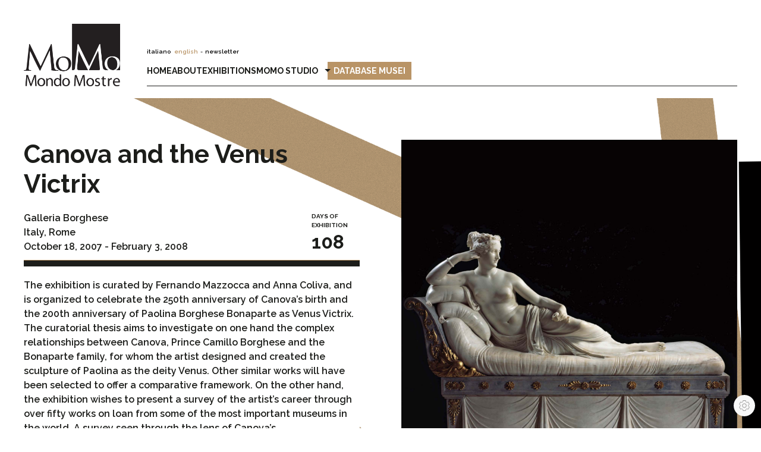

--- FILE ---
content_type: text/html; charset=utf-8
request_url: https://www.mondomostre.it/canova-e-la-venere-vincitrice.html?lang=en
body_size: 62196
content:
<!DOCTYPE html>
<!--[if lt IE 7]> <html class="no-js lt-ie9 lt-ie8 lt-ie7" lang="en"> <![endif]-->
<!--[if IE 7]>    <html class="no-js lt-ie9 lt-ie8" lang="en"> <![endif]-->
<!--[if IE 8]>    <html class="no-js lt-ie9" lang="en"> <![endif]-->
<!--[if gt IE 8]><!--> <html class="no-js" lang="it"> <!--<![endif]-->

<head>
<!--
	 _      _  _      _  _                 
	| |    (_)| |    (_)| |                
	| |__   _ | |__   _ | |__   _   _  ___ 
	| '_ \ | || '_ \ | || '_ \ | | | |/ __|
	| |_) || || |_) || || |_) || |_| |\__ \
	|_.__/ |_||_.__/ |_||_.__/ \__.__||___/

-->
<script>
	 window.dataLayer = window.dataLayer || [];
</script>
<!-- Google Tag Manager -->
	<script type="text/plain" data-category="analytics" data-service="Google Analytics & Facebook Pixel">
	  (function(w,d,s,l,i){w[l]=w[l]||[];w[l].push({'gtm.start':
		new Date().getTime(),event:'gtm.js'});var f=d.getElementsByTagName(s)[0],
		j=d.createElement(s),dl=l!='dataLayer'?'&l='+l:'';j.async=true;j.src=
		'https://www.googletagmanager.com/gtm.js?id='+i+dl;f.parentNode.insertBefore(j,f);
		})
		(window,document,'script','dataLayer','GTM-PXG9RW6X');

		!function(f,b,e,v,n,t,s)
		{if(f.fbq)return;n=f.fbq=function(){n.callMethod?
		n.callMethod.apply(n,arguments):n.queue.push(arguments)};
		if(!f._fbq)f._fbq=n;n.push=n;n.loaded=!0;n.version='2.0';
		n.queue=[];t=b.createElement(e);t.async=!0;
		t.src=v;s=b.getElementsByTagName(e)[0];
		s.parentNode.insertBefore(t,s)}(window, document,'script',
		'https://connect.facebook.net/en_US/fbevents.js');
		fbq('init', '1395246804555498');
		fbq('track', 'PageView');
	</script>
<!-- End Google Tag Manager -->
<meta charset="utf-8">

	<!-- Set the viewport width to device width for mobile -->
	<meta name="viewport" content="width=device-width, initial-scale=1.0" />
	<title>Mondo Mostre | Canova and the Venus Victrix</title>
	<meta name="robots" content="index,follow">
	<meta property="og:url" content="https://www.mondomostre.it/" />
	<meta property="og:type" content="website" />
	<meta property="og:title" content="MondoMostre" />
	<meta property="og:description" content="MondoMostre ha una esperienza unica nella progettazione, realizzazione e organizzazione di grandi mostre ed eventi culturali, in collaborazione con alcune delle più importanti istituzioni a livello internazionale" />
	<meta property="og:image" content="https://www.mondomostre.it/image.jpg">
	
	<!-- Favicons -->
	<link rel="shortcut icon" href="https://www.mondomostre.it/theme/momo2021/favicon.png" type="image/x-icon" />
	<link rel="shortcut icon" href="https://www.mondomostre.it/theme/momo2021/favicon.ico" type="image/x-icon" />

	<!-- Language -->
	<link rel="alternate" href="/canova-e-la-venere-vincitrice.html?setlang=it" hreflang="it-it" />
	<link rel="alternate" href="/canova-e-la-venere-vincitrice.html?setlang=en" hreflang="en" />

	<!-- Included CSS Files (Compressed) -->
	<link rel="stylesheet" type="text/css" href="https://www.mondomostre.it/theme/momo2021/css/uikit.min.css">
    <link rel="stylesheet" type="text/css" href="https://www.mondomostre.it/theme/momo2021/css/style.css" />

	<script type="text/javascript" src="https://ajax.googleapis.com/ajax/libs/jquery/3.2.1/jquery.min.js"></script>
	<script type="text/javascript" src="https://www.mondomostre.it/theme/momo2021/js/uikit.min.js"></script>
	<script type="text/javascript" src="https://www.mondomostre.it/theme/momo2021/js/uikit-icons.min.js"></script>
	<script type="text/javascript" src="https://cdnjs.cloudflare.com/ajax/libs/jquery-cookie/1.4.1/jquery.cookie.js" ></script>

	<meta name="keywords" content=", _special_mostra" />
<link rel="canonical" href="https://www.mondomostre.it/canova-e-la-venere-vincitrice.html" />

	
	<!-- Meta Pixel Code -->
	<noscript>
		<img height="1" width="1" style="display:none" src="https://www.facebook.com/tr?id=1395246804555498&ev=PageView&noscript=1" />
	</noscript>
	<!-- End Meta Pixel Code -->
	
	<!-- GetResponse Analytics -->
	<script type="text/javascript">
		(function(m, o, n, t, e, r, _){
				m['__GetResponseAnalyticsObject'] = e;m[e] = m[e] || function() {(m[e].q = m[e].q || []).push(arguments)};
				r = o.createElement(n);_ = o.getElementsByTagName(n)[0];r.async = 1;r.src = t;r.setAttribute('crossorigin', 'use-credentials');_.parentNode .insertBefore(r, _);
			})(window, document, 'script', 'https://newslettermondomostre.it/script/82aee766-64fa-42cd-9fb3-a7e1702bb5bb/ga.js', 'GrTracking');
	</script>
	<!-- End GetResponse Analytics -->
	<link rel="stylesheet" href="https://www.mondomostre.it/theme/momo2021/cookieconsent/cookieconsent.css">
	<script type="text/javascript" src="https://www.mondomostre.it/theme/momo2021/cookieconsent/cookieconsent.umd.js"></script>	
	<script type="module" src="https://www.mondomostre.it/theme/momo2021/cookieconsent/cookieconsent-config.js"></script>		 	 
</head>

<body id="canova-e-la-venere-vincitrice" class="mostra-background">

	<!-- Google Tag Manager (noscript) -->
	<noscript>
		<iframe src=https://www.googletagmanager.com/ns.html?id=GTM-PXG9RW6X height="0" width="0" style="display:none;visibility:hidden"></iframe>
	</noscript>
	<!-- End Google Tag Manager (noscript) -->

	<div class="preloader"><div class="inner-preloader"></div></div>

	<div class="fixed_1"><a href="#" data-cc="show-preferencesModal" class="uk-icon-button"><span uk-icon="icon: cog"></span></a></div>

	<!-- Site header/navigation -->
	<header>
	<div
		uk-sticky="show-on-up: true; animation: uk-animation-slide-top; cls-inactive: header-wrapper; cls-active: header-wrapper-active;"		>
		<div class="uk-container uk-container-large" id="header_nav">
			<div uk-grid class="uk-flex uk-flex-bottom">
				<div class="uk-width-1-3 uk-hidden@m uk-margin-small-bottom">
					<a uk-icon="icon: menu; ratio: 2;" href="#offcanvas-nav" uk-toggle></a>
				</div>
				<div class="uk-width-1-3 uk-width-1-6@m uk-text-center uk-text-left@m">
					<a href="/" onclick="dataLayer.push({'event': 'element_click', 'element_section': 'header', 'element_type': 'internal_link', 'element_item_name': 'Back to homepage', 'element_item_id': 'header_nav','click_url': 'https://www.mondomostre.it'});"><img src="https://www.mondomostre.it/theme/momo2021/img/logo-black.png" alt="MondoMostre Roma" width="162"></a>
				</div>
				<div class="uk-width-1-3 uk-width-expand@m">
					<div class="translate uk-text-right uk-text-left@m">
						<div class="uk-visible@m uk-text-micro">
							<a class="" href="https://www.mondomostre.it/canova-e-la-venere-vincitrice.html?setlang=it" onclick="dataLayer.push({'event': 'language_select', 'language_value': 'it'});">italiano</a> &nbsp; <a class="lang-active" href="https://www.mondomostre.it/canova-e-la-venere-vincitrice.html?setlang=en" onclick="dataLayer.push({'event': 'language_select', 'language_value': 'en'});">english</a> &nbsp;-&nbsp; <a uk-toggle="target: #momo-newsletter" onclick="dataLayer.push({'event': 'element_click', 'element_section': 'header', 'element_type': 'popup', 'element_item_name': 'Newsletter', 'element_item_id': 'N/A', 'click_url': 'N/A'});">newsletter</a>
						</div>
						<div class="uk-hidden@m">
							<p class="uk-margin-remove">
								<a class="" href="https://www.mondomostre.it/canova-e-la-venere-vincitrice.html?setlang=it" onclick="dataLayer.push({'event': 'language_select', 'language_value': 'it'});">ita</a><br /><a class="lang-active" href="https://www.mondomostre.it/canova-e-la-venere-vincitrice.html?setlang=en" onclick="dataLayer.push({'event': 'language_select', 'language_value': 'en'});">eng</a><br /><a uk-toggle="target: #momo-newsletter" onclick="dataLayer.push({'event': 'element_click', 'element_section': 'header', 'element_type': 'popup', 'element_item_name': 'Newsletter', 'element_item_id': 'N/A', 'click_url': 'N/A'});">newsletter</a>
							</p>
						</div>
					</div>
					<nav class="uk-navbar-container uk-navbar-transparent uk-visible@m main-nav" uk-navbar>
						<ul class="uk-navbar-nav uk-text-large uk-text-bold uk-text-uppercase">
							<li class="index">
			<a href="https://www.mondomostre.it/" onclick="dataLayer.push({'event': 'menu_click', 'menu_name': 'Home', 'click_url': 'https://www.mondomostre.it/'});">Home</a>
		</li><li class="mondo-mostre-chi-siamo">
			<a href="https://www.mondomostre.it/mondo-mostre-chi-siamo.html" onclick="dataLayer.push({'event': 'menu_click', 'menu_name': 'About', 'click_url': 'https://www.mondomostre.it/mondo-mostre-chi-siamo.html'});">About</a>
		</li><li class="mondo-mostre-le-mostre">
			<a href="https://www.mondomostre.it/mondo-mostre-le-mostre.html" onclick="dataLayer.push({'event': 'menu_click', 'menu_name': 'Exhibitions', 'click_url': 'https://www.mondomostre.it/mondo-mostre-le-mostre.html'});">Exhibitions</a>
		</li><li class="mondo-mostre-studio open uk-parent">
			<a href="#">MoMo Studio &nbsp;  <span uk-icon="icon: triangle-down"></span></a>
				<div class="uk-navbar-dropdown">
			<ul class="uk-nav uk-navbar-dropdown-nav"><li class="mondo-mostre-a-conversation-with mondo-mostre-studio">
			<a href="https://www.mondomostre.it/mondo-mostre-a-conversation-with.html" onclick="dataLayer.push({'event': 'menu_click', 'menu_name': 'A Conversation with', 'click_url': 'https://www.mondomostre.it/mondo-mostre-a-conversation-with.html'});">A Conversation with</a>
		</li><li class="mondo-mostre-making-of mondo-mostre-studio">
			<a href="https://www.mondomostre.it/mondo-mostre-making-of.html" onclick="dataLayer.push({'event': 'menu_click', 'menu_name': 'Making of', 'click_url': 'https://www.mondomostre.it/mondo-mostre-making-of.html'});">Making of</a>
		</li><li class="mondo-mostre-inside-caravaggio mondo-mostre-studio">
			<a href="https://www.mondomostre.it/mondo-mostre-inside-caravaggio.html" onclick="dataLayer.push({'event': 'menu_click', 'menu_name': 'Inside Caravaggio', 'click_url': 'https://www.mondomostre.it/mondo-mostre-inside-caravaggio.html'});">Inside Caravaggio</a>
		</li><li class="mondo-mostre-frida-on-my-mind mondo-mostre-studio">
			<a href="https://www.mondomostre.it/mondo-mostre-frida-on-my-mind.html" onclick="dataLayer.push({'event': 'menu_click', 'menu_name': 'Frida on my mind', 'click_url': 'https://www.mondomostre.it/mondo-mostre-frida-on-my-mind.html'});">Frida on my mind</a>
		</li><li class="mondo-mostre-enchanted-world mondo-mostre-studio">
			<a href="https://www.mondomostre.it/mondo-mostre-enchanted-world.html" onclick="dataLayer.push({'event': 'menu_click', 'menu_name': 'Enchanted Worlds', 'click_url': 'https://www.mondomostre.it/mondo-mostre-enchanted-world.html'});">Enchanted Worlds</a>
		</li><li class="mondo-mostre-virtual-tour mondo-mostre-studio">
			<a href="https://www.mondomostre.it/mondo-mostre-virtual-tour.html" onclick="dataLayer.push({'event': 'menu_click', 'menu_name': 'Museum Showcases', 'click_url': 'https://www.mondomostre.it/mondo-mostre-virtual-tour.html'});">Museum Showcases</a>
		</li></ul>
		</div>
	</li>							<li>
								<a href="https://databasemusei.mondomostre.it/" style="" id="button_dbmusei" class="uk-text-accent-gold" onclick="dataLayer.push({'event': 'menu_click', 'menu_name': 'DatabaseMusei', 'click_url': 'https://databasemusei.mondomostre.it/'});" target="_blank">Database Musei</a>
							</li>							
						</ul>
					</nav>
				</div>
			</div>

					</div>
	</div>
	
	<!-- Navigation mobile -->
	<div id="offcanvas-nav" uk-offcanvas="overlay: true">
		<div class="uk-offcanvas-bar">
			<div class="uk-text-center bar-title">
				<p><a href="/" onclick="dataLayer.push({'event': 'element_click', 'element_section': 'header', 'element_type': 'internal_link', 'element_item_name': 'Back to homepage', 'element_item_id': 'offcanvas-nav', 'click_url': 'https://www.mondomostre.it'});"><img src="https://www.mondomostre.it/theme/momo2021/img/mondo-mostre.png" alt="Mondo Mostre Roma" width="100"></a></p>
			</div>
			<div class="uk-padding-small social-icons uk-text-center social-nav">
				<a href="https://www.linkedin.com/company/mondomostre-s.r.l./" uk-icon="icon: linkedin;" target="_blank" onclick="dataLayer.push({'event': 'element_click', 'element_section': 'header', 'element_type': 'popup', 'element_item_name': 'LinkedIn', 'element_item_id': 'offcanvas-nav-LI', 'click_url': 'https://www.linkedin.com/company/mondomostre-s.r.l./'});"></a> &nbsp; 
				<a href="https://www.instagram.com/mondomostre/" uk-icon="icon: instagram;" target="_blank" onclick="dataLayer.push({'event': 'element_click', 'element_section': 'header', 'element_type': 'popup', 'element_item_name': 'Instagram', 'element_item_id': 'offcanvas-nav-IG', 'click_url': 'https://www.instagram.com/mondomostre/'});"></a> &nbsp; 
				<a href="https://www.facebook.com/MondoMostre" uk-icon="icon: facebook;" target="_blank" onclick="dataLayer.push({'event': 'element_click', 'element_section': 'header', 'element_type': 'popup', 'element_item_name': 'Facebook', 'element_item_id': 'offcanvas-nav-FB', 'click_url': 'https://www.facebook.com/MondoMostre'});"></a> &nbsp; 
				<a href="https://www.youtube.com/@mondomostre6711" uk-icon="icon: youtube;" target="_blank" onclick="dataLayer.push({'event': 'element_click', 'element_section': 'header', 'element_type': 'popup', 'element_item_name': 'YouTube', 'element_item_id': 'offcanvas-nav-YT', 'click_url': 'https://www.youtube.com/@mondomostre6711'});"></a>
			</div>
			<div class="offsidenav">
				<ul id="offsidenav" class="uk-nav uk-nav-side uk-nav-parent-icon" data-uk-nav>
					<li class="index">
			<a href="https://www.mondomostre.it/" onclick="dataLayer.push({'event': 'menu_click', 'menu_name': 'Home', 'click_url': 'https://www.mondomostre.it/'});">Home</a>
		</li><li class="mondo-mostre-chi-siamo">
			<a href="https://www.mondomostre.it/mondo-mostre-chi-siamo.html" onclick="dataLayer.push({'event': 'menu_click', 'menu_name': 'About', 'click_url': 'https://www.mondomostre.it/mondo-mostre-chi-siamo.html'});">About</a>
		</li><li class="mondo-mostre-le-mostre">
			<a href="https://www.mondomostre.it/mondo-mostre-le-mostre.html" onclick="dataLayer.push({'event': 'menu_click', 'menu_name': 'Exhibitions', 'click_url': 'https://www.mondomostre.it/mondo-mostre-le-mostre.html'});">Exhibitions</a>
		</li><li class="mondo-mostre-studio open uk-parent">
			<a href="#">MoMo Studio <span uk-nav-parent-icon></span></a>
				<ul class="uk-nav-sub"><li class="mondo-mostre-a-conversation-with mondo-mostre-studio">
			<a href="https://www.mondomostre.it/mondo-mostre-a-conversation-with.html" onclick="dataLayer.push({'event': 'menu_click', 'menu_name': 'A Conversation with', 'click_url': 'https://www.mondomostre.it/mondo-mostre-a-conversation-with.html'});">A Conversation with</a>
		</li><li class="mondo-mostre-making-of mondo-mostre-studio">
			<a href="https://www.mondomostre.it/mondo-mostre-making-of.html" onclick="dataLayer.push({'event': 'menu_click', 'menu_name': 'Making of', 'click_url': 'https://www.mondomostre.it/mondo-mostre-making-of.html'});">Making of</a>
		</li><li class="mondo-mostre-inside-caravaggio mondo-mostre-studio">
			<a href="https://www.mondomostre.it/mondo-mostre-inside-caravaggio.html" onclick="dataLayer.push({'event': 'menu_click', 'menu_name': 'Inside Caravaggio', 'click_url': 'https://www.mondomostre.it/mondo-mostre-inside-caravaggio.html'});">Inside Caravaggio</a>
		</li><li class="mondo-mostre-frida-on-my-mind mondo-mostre-studio">
			<a href="https://www.mondomostre.it/mondo-mostre-frida-on-my-mind.html" onclick="dataLayer.push({'event': 'menu_click', 'menu_name': 'Frida on my mind', 'click_url': 'https://www.mondomostre.it/mondo-mostre-frida-on-my-mind.html'});">Frida on my mind</a>
		</li><li class="mondo-mostre-enchanted-world mondo-mostre-studio">
			<a href="https://www.mondomostre.it/mondo-mostre-enchanted-world.html" onclick="dataLayer.push({'event': 'menu_click', 'menu_name': 'Enchanted Worlds', 'click_url': 'https://www.mondomostre.it/mondo-mostre-enchanted-world.html'});">Enchanted Worlds</a>
		</li><li class="mondo-mostre-virtual-tour mondo-mostre-studio">
			<a href="https://www.mondomostre.it/mondo-mostre-virtual-tour.html" onclick="dataLayer.push({'event': 'menu_click', 'menu_name': 'Museum Showcases', 'click_url': 'https://www.mondomostre.it/mondo-mostre-virtual-tour.html'});">Museum Showcases</a>
		</li></ul>
	</li>					<li>
						<a href="https://databasemusei.mondomostre.it/" style="" id="button_dbmusei_mob" class="uk-text-accent-gold" onclick="dataLayer.push({'event': 'menu_click', 'menu_name': 'DatabaseMusei', 'click_url': 'https://databasemusei.mondomostre.it/'});" target="_blank">Database Musei</a>
					</li>					
				</ul>
			</div>
		</div>
	</div>
	</header>

	<main>
	
						<div class="uk-section uk-margin-large-bottom">
				<div class="uk-container uk-container-large">
					<div uk-grid class="uk-child-width-1-2@m uk-grid-large" id="pagina-mostra">
	<div>
		<div uk-grid class="uk-flex uk-flex-bottom">
			<div class="uk-width-expand@m">
				<h1 class="uk-text-bold">Canova and the Venus Victrix</h1>
				<p>Galleria Borghese<br />
				Italy, Rome<br />
				October 18, 2007 - February 3, 2008</p>
			</div>
			<div class="uk-width-1-5@m visibile">
				<p class="uk-text-micro uk-text-bold uk-text-uppercase uk-margin-remove">Days of exhibition</p>
				<h2 class="uk-heading uk-margin-remove uk-text-bold">108</h2>
			</div>
		</div>
		<div class="uk-margin-small-top">
			<hr class="uk-hr uk-margin-remove uk-padding-remove">
			<p class="uk-text-accent uk-text-large uk-margin-remove-top"></p>
			<div class="uk-section-default"><p>The exhibition is curated by Fernando Mazzocca and Anna Coliva, and is organized to celebrate the 250th anniversary of Canova’s birth and the 200th anniversary of Paolina Borghese Bonaparte as&nbsp;Venus Victrix. The curatorial thesis aims to investigate on one hand the complex relationships between Canova, Prince Camillo Borghese and the Bonaparte family, for whom the artist designed and created the sculpture of Paolina as the deity Venus. Other similar works will have been selected to offer a comparative framework. On the other hand, the exhibition wishes to present a survey of the artist’s career through over fifty works on loan from some of the most important museums in the world. A survey seen through the lens of Canova’s continuous&nbsp;&nbsp;revisitation of the subject of Venues from the end of 1780s. Large works in marble, drawings, paintings in oil and tempera, models in clay and terracotta offer visitors the opportunity to discover Canova’s process and style.</p>

<div class="RTmodal" id="myModal" style="display: none;">
	<div id="divBtn">&nbsp;</div>

	<div id="RTloader" style="display: none;">&nbsp;</div>
	<button class="RTclose">×</button>

	<div id="sequence">&nbsp;</div>

	<div id="chart">&nbsp;</div>

	<div id="message">&nbsp;</div>
</div>
</div>
			<hr class="uk-hr">
			<div class="uk-text-small"><p>&nbsp;</p>

<div class="RTmodal" id="myModal" style="display: none;">
	<div id="divBtn">&nbsp;</div>

	<div id="RTloader" style="display: none;">&nbsp;</div>
	<button class="RTclose">&times;</button>

	<div id="sequence">&nbsp;</div>

	<div id="chart">&nbsp;</div>

	<div id="message">&nbsp;</div>
</div>
</div>
			<div class="uk-margin-medium-top non-visibile">
				<p><a href="" class="uk-button uk-button-default" target="_blank" onclick="dataLayer.push({'event': 'vivaticket_click', 'element_type': 'CTA', 'element_item_name': 'Ticket', 'click_url': 'https://mondomostre.vivaticket.it/it/tour/le-avanguardie-capolavori-dal-philadelphia-museum-of-art/3533', 'mostra_name': 'Canova and the Venus Victrix', 'mostra_location': 'Rome, Italy', 'mostra_host': 'Galleria Borghese', 'mostra_start_date': 'October 18, 2007', 'mostra_end_date': 'February 3, 2008', 'element_item_id': 'pagina-mostra'});">Buy Ticket</a></p>
			</div>
		</div>
	</div>
	<div>
		<div class="non-visibile">
			<h2 class="uk-text-bold">Photogallery |</h2>
					</div>
		<div class="visibile">
			<p><img src="https://www.mondomostre.it/data/uploads/mostre/2002-2010/2007-roma-canova-portrait.jpg" alt="Canova and the Venus Victrix"></p>
		</div>
	</div>
</div>

<div class="non-visibile uk-margin-large-top">
	<h2 class="uk-text-bold">Artworks |</h2>
	<div class="uk-margin-large-top uk-margin-medium-bottom">
			</div>
</div>
<div class="non-visibile uk-margin-large-top">
	<div uk-grid class="uk-child-width-1-2@m uk-grid-large">
		<div class="non-visibile">
			<h2 class="uk-margin-remove uk-text-bold">Trailer |</h2>
			<p class="uk-margin-remove">Take a look at the preview of the exhibition</p>
			<div class="uk-margin-medium-top uk-margin-medium-bottom">
				<div class="video-container">
									</div>
			</div>
		</div>
		<div class="non-visibile">
			<h2 class="uk-margin-remove uk-text-bold">Extra |</h2>
			<p class="uk-margin-remove">Interviews, insights, curiosities, anecdotes</p>
			<div class="uk-margin-medium-top uk-margin-medium-bottom ">
				<div class="video-container">
									</div>
			</div>
		</div>
	</div>
</div>

<div class="non-visibile uk-margin-medium-top"></div>
				</div>
			</div>
				</main>

	<footer class="uk-section uk-section-secondary uk-section-small" id="footer_info">
		<div class="uk-container uk-container-large">
			<div uk-grid class="uk-child-width-1-2@m uk-text-center uk-flex uk-flex-bottom">
				<div class="uk-text-left@m">
					<p class="uk-text-bold">Contacts</p>
					<p class="uk-margin-remove"><span uk-icon="icon:phone"></span> &nbsp; <a href="tel:+39066893806" onclick="dataLayer.push({'event': 'element_click', 'element_section': 'footer', 'element_type': 'link', 'element_item_name': 'Telefono di Mondo Mostre', 'element_item_id': 'footer_info_phone', 'click_url': 'tel:+39066893806'});">+39.06.6893806</a><br />
					<span uk-icon="icon:mail"></span> &nbsp; <a href="mailto:info@mondomostre.it" onclick="dataLayer.push({'event': 'element_click', 'element_section': 'footer', 'element_type': 'link', 'element_item_name': 'E-mail info generica', 'element_item_id': 'footer_info_mail', 'click_url': 'mailto:info@mondomostre.it'});">info@mondomostre.it</a></p>
					<p class="uk-text-small">
											&copy; All of the images and videos have been produced courtesy of the museums and their respective owners. All rights reserved.
										</p>
				</div>
				<div>
					<div uk-grid class="uk-grid-divider uk-child-width-auto@m uk-flex uk-flex-right uk-flex-bottom">
						<div class="uk-text-right@m">
							<p class="uk-margin-remove">Largo del Teatro Valle, 6<br />
															00186 Rome, Italy<br />
								VAT Registration no.: 07450841007<br />
														<a href="#privacy-policy" uk-toggle>Privacy policy</a> | <a href="#cookie-policy" uk-toggle>Cookie policy</a></p>
							<div id="privacy-policy" uk-modal>
								<div class="uk-modal-dialog" uk-overflow-auto>
									<button class="uk-modal-close-default" type="button" uk-close></button>
									<div class="uk-modal-header">
										<h3 class="uk-modal-title uk-margin-small-bottom">Mondo Mostre Privacy Policy</h3>
										<p class="uk-margin-small-top"><b>Informativa resa all’interessato ai sensi del Regolamento UE 2016/679 (Regolamento)</b></p>
									</div>
									<div class="uk-modal-body" uk-overflow-auto>
										<p>La società Mondo Mostre S.r.l. (anche MoMo o Titolare), con sede legale in Roma, Largo del Teatro Valle, n. 6, cod.fisc./p.iva: 07450841007, in qualità di Titolare del trattamento dà atto di quelle che sono le politiche di trattamento dei dati personali da lei forniti.</p>

<p><b>Titolare del trattamento dei dati personali società MondoMostre S.r.l., con sede legale in Roma, Largo del Teatro Valle, n. 6, cod.fisc./p.iva: 07450841007</b></p>

<p><b>1. Finalità del trattamento, base giuridica del trattamento</b></p>

<p>I suoi dati personali saranno trattati, previo rilascio del suo esplicito consenso ove necessario, per:</p>

<p><b>a)</b> erogare i servizi richiesti a MoMo;</p>

<p><b>b)</b> adempiere a specifici obblighi derivanti dalla legge, da regolamenti o dalla normativa comunitaria, o soddisfare richieste provenienti dalle autorità;</p>

<p><b>c)</b> inviarLe materiale informativo e promozionale inerente i servizi e i prodotti di MoMo; le comunicazioni commerciali potranno essere effettuate via email, posta cartacea, telefono, sms e tramite utilizzo delle pagini ufficiali di MondoMostre sui social media;</p>

<p><b>d)</b> analizzare le sue abitudini e scelte di consumo, anche al fine di inviarLe materiale informativo e promozionale personalizzato (“profilazione”).</p>

<p>Il trattamento dei suoi dati personali sub a) trova la sua base giuridica nell’art. 6 (b) del Regolamento e il trattamento sub b) nell’art. 6 (c) del Regolamento. I trattamenti sub c) e d) nell’art. 6 (a) del Regolamento.</p>

<p>Il conferimento dei suoi dati personali per le finalità del trattamento di cui alla lettera a) è requisito necessario affinché MoMo possa erogarle i servizi richiesti.</p>

<p>Il consenso ai trattamenti per le finalità di cui alle lettere c) e d) è facoltativo e non pregiudica la fruizione dei servizi. In mancanza del suo consenso al trattamento di cui alla lettera c), MoMo non Le invierà comunicazioni sulle sue iniziative e offerte. In mancanza del suo consenso al trattamento di cui alla lettera d), MoMo non potrà inviarLe comunicazioni ed informazioni personalizzate ma solo comunicazioni generiche: Le raccomandiamo pertanto se desidera ricevere comunicazioni adatte ai suoi interessi di rilasciarlo.</p>

<p>In ogni caso si precisa che qualora desiderasse opporsi al trattamento dei suoi dati per le finalità di marketing effettuato con uno o più dei mezzi sopra indicati alla lettera c) potrà in qualunque momento farlo scrivendo all’indirizzo fisico del Titolare (cd “opt-out selettivo”) come previsto dalla normativa pro-tempre vigente. Lei ha il diritto di revocare il consenso prestato per i trattamenti di cui alle lettere c) e d) in qualunque momento, senza pregiudicare la fruizione dei servizi né la liceità dei trattamenti eseguiti prima della sua operazione.</p>

<p><b>2. Dati personali oggetto del trattamento e modalità del trattamento.</b></p>

<p>Oggetto del trattamento sono i dati personali da Lei forniti (quali a titolo esemplificativo nome, cognome, codice fiscale, partita iva, email e numero di telefono) all’atto della sua registrazione al sito www.mondomostre.it (Sito), della sua richiesta di evasione di un ordine relativo all’erogazione di un servizio e/o all’invio di prodotti o all’invio di materiale. Il Titolare tratterà i suoi dati personali con strumenti manuali, informatici e telematici e in ogni caso con strumenti idonei a garantire la sicurezza e la riservatezza dei dati stessi.</p>

<p>Oltre a questi dati personali, in particolare saranno altresì trattati dal Titolare i dati descritti nei seguenti paragrafi:</p>

<p><b>2.1 </b>Dati di navigazione applicabile in caso di raccolta di dati online</p>

<p>I sistemi informatici e le procedure software preposte al funzionamento del Sito acquisiscono, nel corso del loro normale esercizio, alcuni dati personali la cui trasmissione è implicita nell’uso dei protocolli di comunicazione di Internet. Si tratta di informazioni che potrebbero, attraverso elaborazioni ed associazioni con dati detenuti da terzi permettere di identificare gli utenti. In questa categoria di dati rientrano gli indirizzi IP o i nomi a dominio dei computer utilizzati dagli utenti che si connettono al Sito, il tipo di browser usato, il sistema operativo utilizzato, la data e l’ora della visita, l’Url delle pagine consultate e altri dati di navigazione come il downloading effettuato. Questi dati vengono utilizzati al solo fine di ricavare informazioni statistiche anonime sull’uso del Sito per controllarne il corretto funzionamento, per identificare anomalie e/o abusi e vengono cancellati immediatamente dopo l’elaborazione. Tali dati potrebbero essere utilizzati per individuare eventuali responsabilità in caso di ipotetici reati informatici ai danni del Sito o di terzi.</p>

<p><b>2.2 </b>Eventuali dati personali di terzi forniti dall’utente del Sito</p>

<p>Il Titolare può ricevere saltuariamente informazioni da altre fonti, come contatti commerciali, e può incrociare queste informazioni con le informazioni già disponibili. Se Lei trasmette al Titolare del trattamento l’informazione di un altro utente (o se una terza parte ci trasmette l’informazione in suo nome) Lei si pone come autonomo titolare del trattamento assumendosi tutti gli obblighi e le responsabilità di legge. In tal caso Lei conferisce al Titolare la più ampia manleva rispetto ad ogni contestazione, pretesa e richiesta di risarcimento del danno da trattamento che dovesse giungere al Titolare da terzi soggetti i cui dati personali siano stati trattati attraverso il suo utilizzo dei servizi del Sito. In ogni caso qualora Lei fornisca o in altro modo tratti dati personali di terzi nell’utilizzo del Sito garantisce fin da ora, assumendosene ogni connessa responsabilità, che tale particolare ipotesi di trattamento si fonda sulla previa acquisizione – da parte sua – del consenso del terzo al trattamento delle informazioni che lo riguardano. Alcuni contenuti del Sito possono inoltre essere offerti in condivisione con terze parti (co-branded). In questi casi, quando Lei trasmette le sue informazioni personali è bene che ricordi che queste saranno disponibili sia presso il Titolare e sia presso le terze parti che offrono in condivisione con MoMo i medesimi servizi.</p>

<p><b>3. Comunicazione dei dati personali.</b></p>

<p>Destinatari dei suoi dati personali potranno essere soggetti, enti o autorità a cui la comunicazione sia obbligatoria in forza di disposizioni di legge o di regolamento o di ordini delle autorità; soggetti autorizzati da MoMo di svolgere attività strettamente correlate all’erogazione dei servizi, debitamente nominati responsabili del trattamento ai sensi dell’art. 28 del Regolamento se del caso o che comunque ricevono precise istruzioni scritte dal Titolare volte a garantire la riservatezza dei suoi dati personali. Una lista aggiornata dei responsabili è ottenibile scrivendo all’indirizzo fisico del Titolare. I suoi dati personali non sono soggetti a diffusione.</p>

<p><b>4. Durata del trattamento dei dati personali.</b></p>

<p>I dati saranno conservati per il tempo necessario a perseguire le finalità per le quali sono stati raccolti o fino a quando Lei non eserciti il suo diritto di opposizione al trattamento, salve le facoltà o gli obblighi di conservazione previsti dalla normativa in vigore.</p>

<p><b>5. Trasferimento dei dati personali all’estero.</b></p>

<p>I dati possono essere trasferiti, sempre per le finalità di cui al punto 1, nell’ambito dei Paesi dell’Unione Europea. Resta inteso che qualora i suoi dati siano oggetto di trasferimento all’estero, in paesi al di fuori dell’Unione Europea, il Titolare assicura sin da ora che il trasferimento avverrà in conformità alle disposizioni di legge applicabili e adottando tutte le garanzie adeguate ai sensi dell’art. 46 par. 1 del Regolamento.</p>

<p><b>6. Diritto dell’interessato.</b></p>

<p>Nella sua qualità di interessato, gli artt. 15 e ss del Regolamento Le attribuiscono il diritto di ottenere dal Titolare la conferma che sia o meno in corso un trattamento di dati personali che la riguardano e in tal caso, di ottenere l'accesso ai dati personali e alle seguenti informazioni: a) le finalità del trattamento; b) le categorie di dati personali in questione; c) i destinatari o le categorie di destinatari a cui i dati personali sono stati o saranno comunicati, in particolare se destinatari di paesi terzi o organizzazioni internazionali; d) quando possibile, il periodo di conservazione dei dati personali previsto oppure, se non è possibile, i criteri utilizzati per determinare tale periodo; e) l'esistenza del diritto dell'interessato di chiedere al titolare del trattamento la rettifica o la cancellazione dei dati personali o la limitazione del trattamento dei dati personali che lo riguardano o di opporsi al loro trattamento; f) il diritto di proporre reclamo a un'autorità di controllo; g) qualora i dati non siano raccolti presso l'interessato, tutte le informazioni disponibili sulla loro origine; h) l'esistenza di un processo decisionale automatizzato, compresa la profilazione di cui all'articolo 22, paragrafi 1 e 4 del Regolamento, e, almeno in tali casi, informazioni significative sulla logica utilizzata, nonché l'importanza e le conseguenze previste di tale trattamento per l'interessato.</p>

<p>Nella sua qualità di interessato in qualunque momento può chiedere al Titolare, ai sensi degli artt. 16 e 17 del Regolamento, la rettifica dei suoi dati, la cancellazione degli stessi o di opporsi al loro trattamento nonché di chiedere la limitazione del trattamento nei casi previsti dall’art. 18 del Regolamento. Lei ha il diritto di ottenere una copia dei propri dati in un formato strutturato, di uso comune e leggibile nei casi previsti dall’art. 20 del Regolamento.</p>

<p>Per il testo integrale del Regolamento è possibile consultare il sito del Garante della Privacy: Regolamento UE 2016/679.</p>

<p>Per esercitare i diritti previsti dall’art. 15 del Regolamento l’interessato dovrà indirizzare richiesta scritta a: società Mondo Mostre S.r.l., con sede legale in Roma, Largo del Teatro Valle, n. 6, cod.fisc./p.iva: 07450841007, Tel. 06 6893806/ Fax 06 68808671/e-mail gdpr@mondomostre.it</p>
									</div>
									<div class="uk-modal-footer uk-text-right">
										<button class="uk-button uk-button-default uk-modal-close" type="button">Close</button>
									</div>
								</div>
							</div>
							<div id="cookie-policy" uk-modal>
								<div class="uk-modal-dialog" uk-overflow-auto>
									<button class="uk-modal-close-default" type="button" uk-close></button>
									<div class="uk-modal-header">
										<h3 class="uk-modal-title uk-margin-small-bottom">Mondo Mostre Cookie Policy</h3>
										<p class="uk-margin-small-top"><b>COOKIE POLICY SITO www.mondomostre.it</b></p>
									</div>
									<div class="uk-modal-body" style="font-weight:600;" uk-overflow-auto>
										<p align="justify"><font face=""><small>(Last update: 8 agosto 2025)</small></font></p>

<p align="justify"><font face="">Il presente documento costituisce informativa per data protection ed è stato redatto ai sensi dell’articolo 13 del Regolamento (EU) 2016/679 – “GDPR” – per gli utenti (gli «Utenti») che si collegano al sito web www.mondomostre.it (il «Sito Web»), al fine di informarli in merito ai termini e alle condizioni applicabili all’acquisizione, conservazione ed elaborazione dei loro dati personali. L’Informativa è resa solo con riferimento al Sito Web e non anche per altri siti web eventualmente consultati dall’utente tramite link.</font></p>

<p align="justify"><font face=""><u><b>1. TITOLARE DEL TRATTAMENTO</b></u></font></p>

<p align="justify"><font face="">Il titolare del trattamento è Mondo Mostre srl., con sede legale in Largo del Teatro Valle 6, Roma, cod.fisc./p.iva: 07450841007, info@mondomostreit (di seguito anche la “Società”).</font></p>

<p align="justify"><font face=""><u><b>2. DATI TRATTATI</b></u></font></p>

<p align="justify"><font face="">I sistemi IT e le procedure informatiche adottate per il funzionamento del presente sito web, in base al loro funzionamento, raccolgono vari tipi di dati personali e di utilizzo la cui condivisione è implicita nell’utilizzo di protocolli internet. Tali informazioni non vengono raccolte per essere specificamente collegate alle persone alle quali si riferiscono. Tuttavia, attraverso il trattamento e la raccolta di dati tenuti da terzi, gli utenti potrebbero essere identificati.</font></p>

<p align="justify"><font face=""><u><b>2.1 CHE TIPO DI INFORMAZIONI RACCOGLIAMO E PER QUALE SCOPO</b></u></font></p>

<p align="justify"><font face="">Possiamo raccogliere informazioni che ti riguardano direttamente da te, oppure da terzi o automaticamente attraverso l’uso che tu fai del nostro Sito Web e dei relativi servizi.</font></p>

<p align="justify"><font face=""><u><b>2.2 INFORMAZIONI CHE RACCOGLIAMO DIRETTAMENTE</b></u></font></p>

<p align="justify"><font face="">Raccoglieremo le informazioni che ci fornirai. Ad esempio, l’eventuale trasmissione necessaria o volontaria di e-mail a destinatari indicati nel presente Sito Web o la compilazione di forms (contact form) per la raccolta di dati personali necessari per stabilire future comunicazioni (es. invio di newsletter, richiesta di informazioni su progetti ed eventi culturali realizzati da MondoMostre srl, etc.) implica la possibile acquisizione dell’indirizzo e-mail degli Utenti (o anche ove richiesto di nome e cognome, telefono, residenza, etc.), necessario per rispondere alle richieste, così come l’acquisizione dei dati personali inviati.</font></p>

<p align="justify"><font face="">Potremmo utilizzare le informazioni che ti riguardano sia in forma aggregata o associarle con altre informazioni pertinenti.</font></p>

<p align="justify"><font face=""><u><b>2.3 INFORMAZIONI CHE RACCOGLIAMO AUTOMATICAMENTE</b></u></font></p>

<p align="justify"><font face="">Potremmo raccogliere automaticamente le seguenti informazioni sul tuo utilizzo del nostro sito Web e dei nostri servizi tramite cookie e altre tecnologie: il tipo di browser e il sistema operativo; pagine web visualizzate (del nostro sito); click a collegamenti link; contenuti che visualizzi o documenti che scarichi, il nome del dominio; il tuo indirizzo IP; il periodo di tempo in cui visiti una pagina o usi i nostri Servizi; l’URL di riferimento o la pagina web che ti ha portato ai nostri Servizi; tempo di accesso; e ID del dispositivo. Si prega di consultare la sezione seguente (3. Cookie Policy) per ulteriori informazioni al riguardo.</font></p>

<p align="justify"><font face=""><u><b>3. COOKIE POLICY</b></u></font></p>

<p align="justify"><font face="">Questa Informativa costituisce la cookie policy per il sito web, e fornisce informazioni sui tipi, le finalità e le modalità di utilizzo / gestione dei cookie utilizzati durante la navigazione sul sito web. Questa policy si applica solo al sito web e non ad altri siti che l’utente potrebbe visitare usando link anche contenuti sul sito web.</font></p>

<p align="justify"><font face=""><u><b>3.1 COSA SONO I COOKIE E A COSA SERVONO</b></u></font></p>

<p align="justify"><font face="">I cookie sono piccole porzioni di codice (testo) che vengono installate nel browser dell’utente quando l’utente naviga nel Sito. L’uso dei cookie ci consente di: (a) riconoscere il tuo computer per semplificare e velocizzare le volte successive che ti connetterai al sito web; (b) memorizzare le tue preferenze e impostazioni; (c) conoscere le pagine del sito web che hai visitato; (d) migliorare la tua esperienza utente fornendo contenuti specifici per i tuoi interessi dedotti; (e) eseguire ricerche e analisi; e (f) implementare le necessarie azioni di sicurezza. Alcuni cookie potrebbero richiedere il consenso dell’utente per essere installati ed utilizzati.</font></p>

<p align="justify"><font face=""><u><b>3.2 TIPI DI COOKIE</b></u></font></p>

<p align="justify"><font face="">I cookie possono essere suddivisi in due tipi in base a chi ne è il gestore:</font></p>

<ul>
	<li>
		<p align="justify">“<font face="">Cookie primari”: gestiti direttamente dal proprietario e / o editore del sito web;</font></p>
	</li>
	<li>
		<p align="justify">“<font face="">Cookie di terze parti”: cookie gestiti sul sito web da fornitori esterni alla Società.</font></p>
	</li>
</ul>

<p align="justify"><font face=""><u><b>3.2.1 COOKIE PRIMARI</b></u></font></p>

<p align="justify"><font face="">Quanto segue è una descrizione dei tipi di cookie primari che usiamo sul sito web:</font></p>

<ul>
	<li>
		<p align="justify"><font face="">Cookie tecnici: sono essenziali per il funzionamento di alcune sezioni del sito e vengono utilizzati per consentire agli utenti di navigare e utilizzare correttamente i servizi. Senza questi cookie, il sito non funzionerebbe correttamente. Questi cookie possono anche includere cookie di analytics quando questi servono per raccogliere informazioni aggregate relative a parametri di traffico su sito web, comportamenti aggregati degli utenti, pagine visitate etc.</font></p>
	</li>
	<li>
		<p align="justify"><font face="">Cookie di sessione: vengono inviati al dispositivo / browser per funzionalità tecniche (ad esempio la trasmissione di identificativi di sessione necessari per l’autenticazione in aree riservate) ma non vengono memorizzati in modo permanente sul computer dell’utente. Sono cancellati alla fine della sessione.</font></p>
	</li>
</ul>

<p align="justify"><font face=""><u><b>3.2.2 COOKIE DI TERZE PARTI</b></u></font></p>

<p align="justify"><font face="">Durante la navigazione sul nostro sito web, è possibile che ti vengano inviati alcuni cookie che non appartengono al nostro dominio (i “cookie di terze parti”). Ad esempio, gli utenti possono visitare una pagina che include contenuti e / o servizi erogati da fornitori terzi. Questi cookie possono inviare informazioni statistiche aggregate relative alle abitudini dell’utente durante la navigazione del sito web. Utilizziamo queste informazioni per comprendere e migliorare l’usabilità e le prestazioni del nostro sito.</font></p>

<p align="justify"><font face="">Per chiarimenti, quanto segue è un elenco di tutti i cookie di terze parti utilizzati sul sito web. Puoi vedere le policy di questi cookie di terze parti tramite i seguenti link:</font></p>

<p align="justify"><font face="">– <a href="https://policies.google.com/technologies/cookies" target="_blank"> <font color="#1155cc"> <font face=""> <u>Google Analytics</u> </font> </font> </a><br />
	– <font face=""> <u>Google Ads Services</u> (<a href="https://privacy.google.com/businesses/adsservices/" target="_blank"> <font color="#1155cc"> <font face=""><u>https://privacy.google.com/businesses/adsservices/</u></font> </font> </a>) </font><br />
	– <a href="https://en-gb.facebook.com/business/help/471978536642445?id=1205376682832142" target="_blank"><font color="#1155cc"><font face=""><u>Facebook and Instagram</u></font></font></a><br />
	<font face="">– </font><a href="https://www.getresponse.com/legal/cookie-policy?_gl=1*yqjlg7*_up*MQ..*_gs*MQ..&amp;gclid=Cj0KCQjwyvfDBhDYARIsAItzbZHhIcW7kO4L3RKNbZCN_FiMz71k3nnZD2SNWd0B9D1-nM1IDEpNZpIaAvswEALw_wcB&amp;gbraid=0AAAAAo8vvTY9d0IdnszlKOsZiThdGnkUw" target="_blank"><font color="#1155cc"><font face=""><u>Get Response </u></font></font></a><br />
	– <font face="">LinkedIn (</font><a href="https://www.linkedin.com/legal/cookie-policy" target="_blank"><font color="#1155cc"><font face=""><u>https://www.linkedin.com/legal/cookie-policy</u></font></font></a><font face="">)</font> </font></p>

<p align="justify"><font face=""><font face=""><u><b>3.3 COME RICEVIAMO IL TUO CONSENSO IN MERITO ALL’UTILIZZO DEI COOKIE</b></u></font></font></p>

<p align="justify"><font face=""><font face="">In accordo alla normativa vigente, il sito web consente a qualsiasi utente di esprimere il proprio consenso all’installazione e all’uso dei cookie prima di iniziare la navigazione, attraverso la CMP (Consent Management Platform) del Sito che viene visualizzata sul Sito quando l’utente vi atterra. </font> </font></p>

<p align="justify">&nbsp;</p>

<p align="justify"><font face=""><a class="uk-button uk-button-primary" data-cc="show-preferencesModal" href="#" style="color:#FFF;text-decoration: none;">Cambia qui le impostazione dei tuoi cookie</a> </font></p>

<p align="justify">&nbsp;</p>

<p align="justify"><font face=""><font face=""><u><b>3.4 COME GESTIRE I COOKIE TRAMITE LE PREFERENZE DEL BROWSER</b></u></font></font></p>

<p align="justify"><font face=""><font face="">Il consenso a ricevere i cookie può anche essere espresso dall’utente attraverso specifiche configurazioni del proprio browser. La maggior parte dei browser ti consente di impostare regole per gestire i cookie inviati solo da alcuni o da tutti i siti. Questa è un’opzione che offre agli utenti un controllo più preciso della privacy e consente loro di negare la possibilità di ricevere cookie. Puoi trovare qui le indicazioni per la gestione dei cookie per i principali browser:</font></font></p>

<ul>
	<li>
		<p align="justify"><font face=""><a href="https://support.google.com/chrome/answer/95647?hl=it" target="_blank"><font color="#1155cc"><font face=""><u>Google Chrome</u></font></font></a></font></p>
	</li>
	<li>
		<p align="justify"><font face=""><a href="https://support.mozilla.org/it/kb/Attivare%20e%20disattivare%20i%20cookie" target="_blank"><font color="#1155cc"><font face=""><u>Mozilla Firefox</u></font></font></a></font></p>
	</li>
	<li>
		<p align="justify"><font face=""><a href="https://privacy.microsoft.com/it-it/windows-10-microsoft-edge-and-privacy" target="_blank"><font color="#1155cc"><font face=""><u>Internet Explorer / Edge</u></font></font></a></font></p>
	</li>
	<li>
		<p align="justify"><font face=""><a href="https://support.apple.com/kb/PH5042?locale=it_IT" target="_blank"><font color="#1155cc"><font face=""><u>Safari</u></font></font></a></font></p>
	</li>
</ul>

<p align="justify">&nbsp;</p>

<p align="justify"><font face=""><font face=""><u><b>3.5 UTILIZZO DI COOKIE ED ALTRE TECNICHE DI TRACCIAMENTO</b></u></font></font></p>

<p align="justify"><font face=""><font face="">Utilizzando i cookie, noi o i nostri fornitori di servizi potremmo raccogliere dati sull’utilizzo del sito Web e dei servizi attraverso l’uso di server log, cookie, JavaScript, pixel di tracciamento e / o altre tecnologie.<br />
	I pixel di tracciamento (a volte indicati come web beacon o clear GIF) sono piccoli tag elettronici con un identificatore univoco incorporato in siti Web, annunci online e/o e-mail e progettati per fornire informazioni sull’utilizzo e la popolarità del Servizi e pubblicità associata, e per accedere ai cookie dell’utente. Noi e / o i nostri fornitori di servizi possono anche includere questi tag nei messaggi di posta elettronica, nelle newsletter e in altre comunicazioni elettroniche per determinare se il messaggio è stato aperto e per altre analisi, personalizzazione e pubblicità. Adottando ulteriori tecnologie, possiamo anche raccogliere ulteriori informazioni attraverso altri metodi.</font></font></p>

<p align="justify"><font face=""><font face="">Possiamo utilizzare terze parti come gli inserzionisti per pubblicare annunci pubblicitari sui nostri Servizi o servizi di terze parti che consentono a noi e a terzi di indirizzare gli annunci pubblicitari a voi. Queste terze parti possono utilizzare cookie, JavaScript, web beacon (comprese le clear gif) e altre tecnologie di tracciamento per misurare l’efficacia dei loro annunci e per personalizzare i contenuti pubblicitari dell’utente. Le pratiche di queste terze parti sono regolate dalle loro politiche sulla privacy, e non da questa policy.</font></font></p>

<p align="justify"><font face=""><font face="">Potremmo utilizzare servizi di analisi web di terze parti sul nostro sito Web per raccogliere e analizzare le informazioni discusse sopra e per svolgere attività di auditing, ricerca o reporting.</font></font></p>

<p align="justify"><font face=""><font face=""><u><b>4. SCOPO DELL’ACQUISIZIONE DEI DATI E LORO USO</b></u></font></font></p>

<p align="justify"><font face=""><font face="">Le informazioni, compresi i dati personali, che raccogliamo su di te, possono essere utilizzate per i seguenti scopi:</font></font></p>

<ol type="a">
	<li>
		<p align="justify"><font face=""><font face="">Per comunicare con te via e-mail o altri canali, in relazione all’utilizzo del nostro sito Web</font></font></p>
	</li>
	<li>
		<p align="justify"><font face=""><font face="">Per personalizzare il contenuto e le informazioni che potremmo mostrare o inviare a te, per offrire servizi di localizzazione o fornirti supporto e assistenza personalizzate, e per personalizzare in altro modo le tue esperienze durante l’utilizzo del nostro sito web e dei nostri servizi.</font></font></p>
	</li>
	<li>
		<p align="justify"><font face=""><font face="">Per comprendere meglio in che modo i visitatori accedono e utilizzano il nostro sito Web e i nostri servizi, sul livello di coinvolgimento e sui percorsi di navigazione, nonché sulla retention dell’utente e per altri scopi di ricerca e analisi.</font></font></p>
	</li>
	<li>
		<p align="justify"><font face=""><font face="">Per onorare i nostri impegni contrattuali: alcuni dei nostri trattamenti di dati personali sono per soddisfare i nostri obblighi contrattuali verso i clienti, o per prendere iniziative su richiesta dei clienti al fine di stipulare un contratto con loro.</font></font></p>
	</li>
	<li>
		<p align="justify"><font face=""><font face="">Per contattarti (anche per scopi di marketing e promozionali se ci ha dato il consenso). Con riferimento particolare a questo ambito, i dati personali saranno raccolti ed utilizzati per:</font></font><br />
			&nbsp;</p>

		<ol type="i">
			<li>
				<p align="justify"><font face=""><font face="">fornire i servizi erogati attraverso il sito Web e i servizi associati: ad es. consentire la partecipazione alle attività pubblicate sul sito Web; gestire la eventuale registrazione al sito web qualora questa funzionalità sia resa disponibile; rispondere ai requisiti specifici dell’Utente; soddisfare i requisiti legali o contrattuali (o esercitare i diritti in base ai termini e condizioni del sito Web). Questi dati sono necessari per fornire i servizi menzionati – in quanto un eventuale rifiuto di fornire tali dati potrebbe compromettere l’utilizzo dei servizi richiesti o l’accesso ad alcune sezioni del sito Web;</font></font></p>
			</li>
			<li>
				<p align="justify"><font face=""><font face="">attività di newsletter e marketing: previo consenso espresso dell’Utente, i dati personali potrebbero essere utilizzati allo scopo di inviare newsletter via e-mail per promuovere le iniziative gestite da MondoMostre. Ad esempio, potremmo utilizzare le informazioni che ci hai lasciato, come il tuo indirizzo e- mail, per inviarti notizie / newsletter riguardanti i progetti o eventi culturali in corso o in arrivo a cui potresti essere interessato o altrimenti contattarti in merito ad altre iniziative che potrebbero interessarti. Il conferimento dei dati per tale scopo è facoltativo e l’opt-out è sempre garantito, direttamente dalla newsletter stessa oppure facendo una semplice richiesta inviata alla Società tramite casella e-mail </font><a href="mailto:gdpr@mondomostre.it"><font color="#1155cc"><font face=""><u>gdpr@mondomostre.it</u></font></font></a><font face=""> o cancellando l’iscrizione direttamente dalla newsletter.</font></font></p>
			</li>
		</ol>
	</li>
</ol>

<p align="justify"><font face=""><font face="">Interessi legittimi. Nella maggior parte dei casi, gestiamo i dati personali sulla base del fatto che promuovono i nostri legittimi interessi in attività commerciali, come le seguenti:</font></font></p>

<ul>
	<li>
		<p align="justify"><font face=""><font face="">Assistenza clienti;</font></font></p>
	</li>
	<li>
		<p align="justify"><font face=""><font face="">Analisi e miglioramento delle nostre attività;</font></font></p>
	</li>
	<li>
		<p align="justify"><font face=""><font face="">Protezione del nostro patrimonio aziendale;</font></font></p>
	</li>
	<li>
		<p align="justify"><font face=""><font face="">Marketing;</font></font></p>
	</li>
	<li>
		<p align="justify"><font face=""><font face="">Gestione di problemi legali.</font></font></p>
	</li>
</ul>

<p align="justify"><font face=""><font face=""><u><b>5. CONSERVAZIONE DEI DAT</b></u></font><font face="">I</font></font></p>

<p align="justify"><font face=""><font face="">Conserveremo le tue informazioni per il tempo necessario a soddisfare gli scopi stabiliti in questa policy per la durata degli impegni o obbligazioni assunte, ovvero finché permangono le necessarie autorizzazioni. Le informazioni possono persistere nelle copie realizzate per scopi di backup e di continuità operativa per un tempo aggiuntivo.</font></font></p>

<p align="justify"><font face=""><font face=""><u><b>6 COMPETENZA PER LA DISTRIBUZIONE E COMUNICAZIONE DEI DATI</b></u></font></font></p>

<p align="justify"><font face=""><font face="">I dati personali possono essere comunicati a:</font></font></p>

<ol>
	<li>
		<p align="justify"><font face=""><font face="">società controllate o di partecipazione della Società, cessionari di attività o rami di azienda, entità risultanti da eventuali fusioni o scissioni con la Società che saranno in grado di utilizzare i dati per le finalità e secondo i vincoli menzionati al §4 punto e;</font></font></p>
	</li>
</ol>

<p align="justify"><font face=""><font face="">Previo consenso espresso dell’Utente, i dati personali possono anche essere comunicati a:</font></font></p>

<ol start="2">
	<li>
		<p align="justify"><font face=""><font face="">altre società impegnate nei settori della cultura, degli eventi culturali, dell’intrattenimento, della produzione di audio / video, social networking;</font></font></p>
	</li>
	<li>
		<p align="justify"><font face=""><font face="">società partner, coinvolte in specifici progetti e/o iniziative promosse dalla Società anche attraverso il sito web. Le suddette aziende partner possono utilizzare i dati per marketing e pubblicità, via e-mail, fax, telefono o qualsiasi altra tecnica, mezzi di comunicazione a distanza attualmente esistenti o che saranno sviluppati in futuro. Queste entità agiranno come data- controller autonomi.</font></font></p>
	</li>
</ol>

<p align="justify"><font face=""><font face="">Il consenso alla trasmissione dei dati personali di cui ai punti 2 e 3 di questo paragrafo è facoltativo e l’eventuale rifiuto non pregiudicherà la possibilità di utilizzare il Sito Web e di partecipare alle iniziative promosse dalla Società. Anche nel caso in cui l’Utente conceda il consenso, tale Utente sarà comunque in grado di opporsi, in tutto o in parte, all’utilizzo se i propri dati personali per finalità di marketing, mediante semplice richiesta inviata alla Società senza necessità di ulteriori formalità da adempiere. I dati personali dell’Utente non saranno divulgati al pubblico, salvo la pubblicazione sul Sito web del nome, cognome e “nickname” dell’Utente o di immagini o video inviati volontariamente dall’Utente per la pubblicazione sul Sito.</font></font></p>

<p align="justify">&nbsp;</p>

<p align="justify"><font face=""><font face=""><u><b>7. DIRITTI DELL’INTERESSATO</b></u></font></font></p>

<p align="justify"><font face=""><font face="">L’interessato può esercitare diritti specifici di cui al Capitolo III del Regolamento UE 679/2016 (articolo 12 e successivi) in qualsiasi momento, su richiesta al responsabile del trattamento.<br />
	In particolare, l’interessato ha il diritto di essere informato dell’esistenza di dati personali, anche se i dati non sono ancora registrati, e di richiederne la comunicazione di conseguenza.<br />
	L’interessato ha il diritto di ottenere dal responsabile del trattamento la limitazione del trattamento se si verifica una delle seguenti condizioni:</font></font></p>

<ol type="a">
	<li>
		<p align="justify"><font face=""><font face="">l’accuratezza dei dati personali è contestata dall’interessato, per un periodo che consente al responsabile del trattamento di verificare l’esattezza dei dati personali;</font></font></p>
	</li>
	<li>
		<p align="justify"><font face=""><font face="">il trattamento è illecito e l’interessato si oppone alla cancellazione dei dati personali e richiede invece la limitazione del loro uso;</font></font></p>
	</li>
	<li>
		<p align="justify"><font face=""><font face="">il responsabile del trattamento non ha più bisogno dei dati personali ai fini del trattamento, ma è richiesto dall’interessato per l’accertamento, l’esercizio o la difesa dei crediti legali;</font></font></p>
	</li>
	<li>
		<p align="justify"><font face=""><font face="">l’interessato ha contestato il trattamento ai sensi dell’articolo 21, paragrafo 1, in attesa della verifica che i motivi legittimi del responsabile prevalgano su quelli dell’interessato.</font></font></p>
	</li>
</ol>

<p align="justify"><font face=""><font face="">Le richieste possono essere indirizzate al titolare del trattamento, tramite l’indirizzo e-mail </font><a href="mailto:gdpr@mondomostre.it"><font color="#1155cc"><font face=""><u>gdpr@mondomostre.it</u></font></font></a><font face=""> - </font><a href="mailto:info@mondomostre.it"><font color="#1155cc"><font face=""><u>info@mondomostre.it</u></font></font></a><font face=""> specificando nome, cognome ed il proprio indirizzo e-mail.</font></font></p>

<p align="justify">&nbsp;</p>

<p align="justify">&nbsp;</p>
									</div>
									<div class="uk-modal-footer uk-text-right">
										<button class="uk-button uk-button-default uk-modal-close" type="button">Close</button>
									</div>
								</div>
							</div>
						</div>
						<div class="uk-text-left@m">
							<p class="uk-margin-remove"><a href="/" target="_blank"><img src="https://www.mondomostre.it/theme/momo2021/img/mondo-mostre.png" alt="Mondo Mostre" width="100"></a></p>
							<p class="uk-margin-small-top footer-nav">
								<a href="https://www.linkedin.com/company/mondomostre-s.r.l./" uk-icon="icon: linkedin; ratio:.8" target="_blank" onclick="dataLayer.push({'event': 'element_click', 'element_section': 'footer', 'element_type': 'popup', 'element_item_name': 'LinkedIn', 'element_item_id': 'footer_info_LI', 'click_url': 'https://www.linkedin.com/company/mondomostre-s.r.l./'});"></a> &nbsp; 
								<a href="https://www.instagram.com/mondomostre/" uk-icon="icon: instagram; ratio:.8" target="_blank" onclick="dataLayer.push({'event': 'element_click', 'element_section': 'footer', 'element_type': 'popup', 'element_item_name': 'Instagram', 'element_item_id': 'footer_info_IG', 'click_url': 'https://www.instagram.com/mondomostre/'});"></a> &nbsp; 
								<a href="https://www.facebook.com/MondoMostre" uk-icon="icon: facebook; ratio:.8" target="_blank" onclick="dataLayer.push({'event': 'element_click', 'element_section': 'footer', 'element_type': 'popup', 'element_item_name': 'Facebook', 'element_item_id': 'footer_info_FB', 'click_url': 'https://www.facebook.com/MondoMostre'});"></a> &nbsp; 
								<a href="https://twitter.com/MondoMostre" uk-icon="icon: twitter; ratio:.8" target="_blank" onclick="dataLayer.push({'event': 'element_click', 'element_section': 'footer', 'element_type': 'popup', 'element_item_name': 'Twitter', 'element_item_id': 'footer_info_TW', 'click_url': 'https://twitter.com/MondoMostre'});"></a> &nbsp; 
								<a href="https://www.youtube.com/@mondomostre6711" uk-icon="icon: youtube; ratio:.8" target="_blank" onclick="dataLayer.push({'event': 'element_click', 'element_section': 'footer', 'element_type': 'popup', 'element_item_name': 'YouTube', 'element_item_id': 'footer_info_YT', 'click_url': 'https://www.youtube.com/@mondomostre6711'});"></a> &nbsp; 
								<a href="https://www.pinterest.it/mondomostresocial/" uk-icon="icon: pinterest; ratio:.8" target="_blank" onclick="dataLayer.push({'event': 'element_click', 'element_section': 'footer', 'element_type': 'popup', 'element_item_name': 'Pinterest', 'element_item_id': 'footer_info_PI', 'click_url': https://www.pinterest.it/mondomostresocial/'});"></a><br />
							</p>
							<p class="footer-nav uk-text-small">								
								<a uk-toggle="target: #momo-newsletter" onclick="dataLayer.push({'event': 'element_click', 'element_section': 'header', 'element_type': 'popup', 'element_item_name': 'Newsletter', 'element_item_id': 'footer_info_newsletter', 'click_url': 'N/A'});"><span uk-icon="icon: file-text;"></span> newsletter</a>
							</p>
							<p class="uk-margin-remove uk-text-small">© 2023 Mondo Mostre</p>
						</div>
					</div>
				</div>
			</div>
		</div>
	</footer>

	<!-- This is the MoMonewsletter modal -->
	<div id="momo-newsletter" uk-modal>
		<div class="uk-modal-dialog uk-width-auto uk-margin-auto-vertical">
			<button class="uk-modal-close-default" type="button" uk-close></button>
			<getresponse-form form-id="0911d6b2-8798-462d-8d6e-69d181cb3b3b" e="0"></getresponse-form>
		<!--	<script type="text/javascript" src="https://newslettermondomostre.it/view_webform_v2.js?u=i&webforms_id=i" data-webform-id="i"></script> -->
		</div>
	</div>
	<!-- End of newsletter modal -->
	<script type="text/javascript">
		function createCookie(name, value, minutes) {
			var expires = "";
			if (minutes) {
				var date = new Date();
				date.setTime(date.getTime()+(minutes*60*1000));
				expires = "; expires="+date.toGMTString();
			} 
			document.cookie = name+"="+value+expires+"; path=/";
		}
		</script>
		<script type="text/javascript">
		$(document).ready(function() {
			$('.preloader').fadeOut('slow',function(){$(this).remove();});
						});
		</script>
		<!-- <script type="text/javascript">		
		// $(document).ready(function() {	
			//	$(".content").slice(0, 20).show();
			//	$("#loadMore").text("Load more");
			//	$("#loadMore").on("click", function(e){
			//		e.preventDefault();
			//		$(".content:hidden").slice(0, 20).slideDown();
			//		if($(".content:hidden").length == 0) {
			//			$("#loadMore").text("No Content").addClass("noContent");
			//		}
			//	});
		// });
	</script> -->
	
	</body>
</html>


--- FILE ---
content_type: text/css
request_url: https://www.mondomostre.it/theme/momo2021/css/style.css
body_size: 10201
content:
/*	------------------------------------------------------------------------
	==/ CREDITS /===

	Owner: Bibibus
	Template URL: http://www.mondomostre.it
	Description: MondoMostre, Roma
	Author: Bibibus
	Author URL: http://www.bibibus.com
	
===============================================================/ Credits /== */

@import url('https://fonts.googleapis.com/css2?family=Raleway:ital,wght@0,300;0,400;0,600;0,700;0,900;1,300;1,400;1,600;1,700;1,900&display=swap');

/*	---------------------------------------------------------------------------
	==/ 01 /===>	* GLOBAL & RESETS *
===============================================================/ 01 /======= */
body {
	font-family: 'Raleway', sans-serif;
	color: #1c1d1a;
	background-color: #fff;
	font-weight: 600;
}
body#index,
body.mostra-background {
	background-image: none;
	background-position: center top;
	background-repeat: no-repeat;
	background-attachment: fixed;
	background-size: contain;
	bottom: 0;
	left: 0;
	right: 0;
	top: 0;
}

@media only screen and (min-width:960px) {
	body#index,
	body.mostra-background {
		background-image: url("../img/backgrounds/background-mostre-1.png");
		background-size: cover;
	}
}

a { color: #b99466; }
a:active, a:hover { outline: 0; }
a:hover {
	color: #907450;
	text-decoration: none;
}
a:hover.uk-card-default {
	color: #000;
	text-decoration: none;
}
a.uk-link { color: #fcb340; }
a:hover.uk-link { color: #fcb340; }
em { color: #333; }

.uk-heading-small,
.uk-heading-medium,
h1, h2, h3, h4, h5, h6, .uk-h1, .uk-h2, .uk-h3, .uk-h4, .uk-h5, .uk-h6 { font-family: 'Raleway', sans-serif; }
h1, h2, h3, h4, h5, h6 { color: #1c1d1a; }
.uk-h1, .uk-h2, .uk-h3, .uk-h4, .uk-h5, .uk-h6 { color: #b99466; }

.uk-text-micro { font-size: 10px; }
.uk-text-macro { font-size: 1.15rem; }
.uk-text-mega { font-size: 1.5rem; }
.uk-text-jumbo { font-size: 2rem; }
.uk-text-white { color: #fff; }
.uk-text-light-white { color: #fdfcff; }
.uk-text-grey { color: #807f80; }
.uk-text-black { color: #1c1d1a; }
.uk-text-gold { color: #b99466; }
.uk-section-default-gold { background-color: #b99466; }
.uk-background-dark { background-color: #808080; }

.uk-text-accent {
	padding: 5px;
	background-color: #1c1d1a;
	color: #fff;
}
.uk-text-accent-gold {
	padding: 5px;
	background-color: #b99466;
	color: #fff;
}

.fixed_1{
	position:fixed;
	bottom:20px;
	right:10px;
	z-index:9;
}

/* preloader 
-------------------------------------------------------------------------*/
.preloader{background:#fff;height:100%;left:0;position:absolute;top:0;width:100%;z-index:999999;}
.preloader.inner-preloader{height:100%;width:100%;}

.video-container,.google-maps,#map{position:relative;height:0;overflow:hidden;}
.video-container iframe,
.google-maps iframe{position:absolute;top:0;left:0;width:100% !important;height:100% !important;}
#map,.google-maps,.video-container{padding-bottom:56.25%;}

.non-visibile { display: none; visibility: hidden; }
.visibile { display: block; visibility: visible; }
.visibile-inline { display: inline-block; visibility: visible; }


/*	------------------------------------------------------------------------
	==/ 02 /===>	* LAYOUT *
===============================================================/ 02 /======= */

/*  Top bar
--------------------------------------------------- */
.translate a { color: #000; }
.translate a:hover,
.translate a.lang-active { color: #b99466; }

.home-translate a { color: #fff; }
.home-translate a:hover,
.home-translate a.lang-active { color: #b99466; }

.uk-label-home {
	background-color: #000;
	color: #fff;
	font-size: 1.125rem;
	padding: 5px 10px;
}

[class*="uk-position-home"] { top: 30%; }

.uk-tab-mostre.uk-tab>*>a {
	font-size: 1.125rem;
    color: #1c1d1a;
	}
.uk-tab-mostre.uk-tab>.uk-active>a {
    color: #b99466;
    border-color: #b99466;
}

.uk-hr, hr { border-top: 1px solid #b99466; }


/*	------------------------------------------------------------------------
	==/ 03 /===>	* NAVIGATIONS & BREADCRUMBS *
===============================================================/ 03 /======= */
.header-wrapper,
.header-wrapper-active { background-color: #fff; }
.header-wrapper { padding: 40px 0 20px; }
.header-wrapper-active { padding: 10px 0 10px; }
.home-nav { border-bottom: 1px solid #fff; }
.main-nav { border-bottom: 1px solid #1c1d1a; }
.uk-navbar-nav > li > a {
	font-family: 'Raleway', sans-serif;
	color: #1c1d1a;
	min-height: 50px;
}
.home-nav .uk-navbar-nav > li > a { color: #fff; }

.uk-navbar-nav > li:hover > a,
.uk-navbar-nav > li > a:focus,
.uk-navbar-nav > li > a.uk-open,
.uk-navbar-nav > li.uk-open > a,
.uk-navbar-nav > li.uk-active > a,
.uk-navbar-nav > li.uk-active-path > a,
.uk-navbar-nav > li.current > a,
.uk-navbar-nav > li > a:active,
.uk-nav-navbar > li > a:focus,
.uk-nav-navbar > li > a:hover { color: #98979a; }

.uk-navbar-dropdown {
	background: #1c1d1a;
	margin-top: -20px;
	width: 220px;
	padding: 10px 25px;
}
.uk-nav-right li > a { justify-content: right; }
.uk-navbar-dropdown-nav > li > a { color: #fff; }
.uk-navbar-dropdown-nav > li.current > a,
.uk-navbar-dropdown-nav > li > a:hover { color: #b99466; }


a#button_dbmusei{
	padding:0 10px; 
	margin-left:-20px; 
	border:10px solid #FFF;
	color:#FFF;	
}

a#button_dbmusei:hover,
a#button_dbmusei_mob:hover{
	color:#eee;	
}

/*  Mobile Navigation
--------------------------------------------------- */
.uk-offcanvas-bar {
	background: #fff;
	padding: 0;
}
.social-nav { background: #b99466; }
footer.uk-section-secondary .footer-nav a:hover,
.social-nav a:hover { color: #ddd; }
.uk-offcanvas-bar .bar-title {	
	padding: 5px;
	background: #333;
}
.offsidenav li a {
	border-bottom: 1px solid #b99466;
	color: #b99466;
	padding: 10px 20px;
}
.offsidenav > ul > li:hover > a,
.offsidenav .uk-nav-sub li:hover > a {
	background: #b99466;
	color: #fff;
}

/* Navigazione interna per pagina About */

.uk-nav-default.uk-nav-momo > li { display: inline-block; }
.uk-nav-default.uk-nav-momo > li > a {
	color: #000;
	font-size: 2.75rem;
	font-weight: 700;
}
.uk-nav-default.uk-nav-about > li { display: inline-block; }
.uk-nav-default.uk-nav-about > li > a {
	color: #333;
	font-weight: 700;
}
.uk-nav-default.uk-nav-momo > li > a:focus,
.uk-nav-default.uk-nav-momo > li > a:hover,
.uk-nav-default.uk-nav-momo > li.uk-active > a,
.uk-nav-default.uk-nav-about > li > a:focus,
.uk-nav-default.uk-nav-about > li > a:hover,
.uk-nav-default.uk-nav-about > li.uk-active > a { color: #b99466; }

a#button_dbmusei_mob{
	margin-top:10px;
	color:#FFF;	
}


/*	------------------------------------------------------------------------
	==/ 04 /===>	* ELEMENTI SINGOLI DI PAGINA *
===============================================================/ 03 /======= */

/* Tab per pagina Making-of e altro */

.uk-section-orchestrating .uk-nav-default ul li a {
	padding: 5px 10px;
	background-color: #1c1d1a;
	color: #fff;
}
.uk-section-orchestrating .uk-nav-default ul li a:hover {
	background-color: #b99466;
}

/* Tab per pagina Making-of e altro */

.uk-tab-orchestrating.uk-tab > * { padding-left: 0; }
.uk-tab-making.uk-tab > * > a,
.uk-tab-orchestrating.uk-tab > * > a {
	color: #1c1d1a;
	text-decoration: none;
	font-size: 2.5rem;
	text-transform: none;
}
.uk-tab-making.uk-tab > .uk-active > a,
.uk-tab-making.uk-tab > * > a:focus, .uk-tab > * > a:hover,
.uk-tab-orchestrating.uk-tab > .uk-active > a,
.uk-tab-orchestrating.uk-tab > * > a:focus, .uk-tab > * > a:hover {
	color: #b99466;
	text-decoration: none;
	border-color: #b99466;
}
.uk-tab-making.uk-tab::before,
.uk-tab-orchestrating.uk-tab::before { border-bottom: none; }


/* Backgrounds Diagonali */

:root {
  --width: 100vw;
  --full-width: 100vw;
  --angle: -6deg;
  --angle-2: 6deg;
  --magic-number: 0.05255;
  --skew-padding: calc(var(--width) * var(--magic-number));
  --clip-padding: calc(var(--full-width) * var(--magic-number));
  /*-----------------
  Magic Number Alert:

  the 0.09719 is calculated by this formula:
  tan(11°) / 2
  11° is the current skewY value.
  ------------------*/
}
@media (min-width: 42em) { :root { --width: 80rem; } }
.diagonal-box {
	position: relative;
	padding: var(--skew-padding) 0;
	margin-top: -1px;
}
.diagonal-box:before {
	content: "";
	position: absolute;
	left: 0;
	top: 0;
	right: 0;
	bottom: 0;
	transform: skewy(var(--angle));
	transform-origin: 50% 0;
	outline: 1px solid transparent;
	backface-visibility: hidden;
}
.diagonal-box-2:before { transform: skewy(var(--angle-2)); }

/*
.bg-one:before { background-image: linear-gradient(45deg, #654ea3, #eaafc8); }
.bg-two:before { background-image: linear-gradient(-135deg, #ff0084, #33001b); }
.bg-three:before { background-image: linear-gradient(-135deg, #007, #003); }
*/

.bg-one:before { background-color: #1c1d1a; }
.bg-two:before { background-color: #b99466; }
.bg-three:before { background-color: #807f80; }

.content {
	max-width: var(--width);
	margin: 0 auto;
	padding: 1.5em;
	position: relative;
	/* -----------
	enable the border to see, that the content
	perfectly fits into the section withou
	bleeding into the adjecting areas:
	------------ */
}

.boxes {
	display: grid;
	grid-template-columns: repeat(4, 1fr);
	grid-gap: 3%;
	margin: 2em 0;
	--translation: 0;
}
.boxes .box {
	width: 100%;
	height: 0;
	padding-bottom: 100%;
	border: 1px solid #fff;
	background: #fff3;
	transform: translateY(var(--translation));
	animation: translate 3s ease-in-out infinite;
}
.boxes .box:nth-child(1) { --translation: calc(var(--skew-padding) * 1.5); }
.boxes .box:nth-child(2) { --translation: calc(var(--skew-padding) * 1); }
.boxes .box:nth-child(3) { --translation: calc(var(--skew-padding) * 0.5); }
.boxes .box:nth-child(4) { --translation: calc(var(--skew-padding) * 0); }

@keyframes translate {
  0%, 20%, 100% {
    transform: translateY(0);
  }
  50%, 70% {
    transform: translateY(var(--translation));
  }
}

